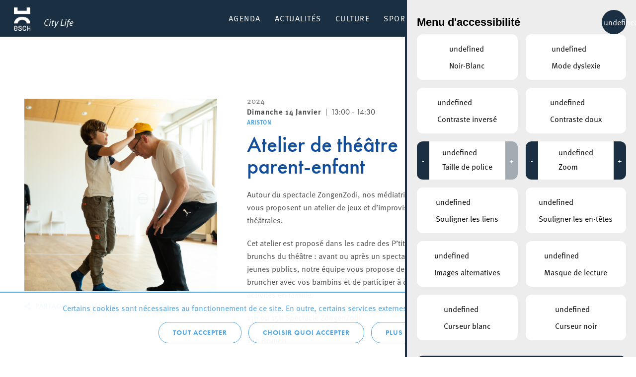

--- FILE ---
content_type: text/html; charset=UTF-8
request_url: https://citylife.esch.lu/agenda/atelier-de-theatre-parent-enfant/
body_size: 16039
content:

<!doctype html>
<html lang="fr-FR" class="no-js" prefix="og: https://ogp.me/ns#">

<head>
    <meta charset="utf-8">
    <meta http-equiv="X-UA-Compatible" content="IE=edge">
    <title>Atelier de théâtre parent-enfant - Esch Citylife</title>
    <meta name="HandheldFriendly" content="True">
    <meta name="MobileOptimized" content="320">
    <meta name="viewport" content="width=device-width, initial-scale=1.0">
    <meta name='robots' content='index, follow, max-image-preview:large, max-snippet:-1, max-video-preview:-1' />

	<!-- This site is optimized with the Yoast SEO plugin v23.0 - https://yoast.com/wordpress/plugins/seo/ -->
	<link rel="canonical" href="https://citylife.esch.lu/agenda/atelier-de-theatre-parent-enfant/" />
	<meta property="og:locale" content="fr_FR" />
	<meta property="og:type" content="article" />
	<meta property="og:title" content="Atelier de théâtre parent-enfant - Esch Citylife" />
	<meta property="og:description" content="Autour du spectacle ZongenZodi, nos médiatrices vous proposent un atelier de jeux et d’improvisations théâtrales. Cet atelier est proposé dans les cadre des P’tits brunchs du théâtre : avant ou après un spectacle jeunes publics, notre équipe vous propose de bruncher avec vos bambins et de participer à des activités en famille. 11h ou 15h... Read more &raquo;" />
	<meta property="og:url" content="https://citylife.esch.lu/agenda/atelier-de-theatre-parent-enfant/" />
	<meta property="og:site_name" content="Esch Citylife" />
	<meta name="twitter:card" content="summary_large_image" />
	<script type="application/ld+json" class="yoast-schema-graph">{"@context":"https://schema.org","@graph":[{"@type":"WebPage","@id":"https://citylife.esch.lu/agenda/atelier-de-theatre-parent-enfant/","url":"https://citylife.esch.lu/agenda/atelier-de-theatre-parent-enfant/","name":"Atelier de théâtre parent-enfant - Esch Citylife","isPartOf":{"@id":"https://citylife.esch.lu/#website"},"datePublished":"2023-06-22T12:10:20+00:00","dateModified":"2023-06-22T12:10:20+00:00","breadcrumb":{"@id":"https://citylife.esch.lu/agenda/atelier-de-theatre-parent-enfant/#breadcrumb"},"inLanguage":"fr-FR","potentialAction":[{"@type":"ReadAction","target":["https://citylife.esch.lu/agenda/atelier-de-theatre-parent-enfant/"]}]},{"@type":"BreadcrumbList","@id":"https://citylife.esch.lu/agenda/atelier-de-theatre-parent-enfant/#breadcrumb","itemListElement":[{"@type":"ListItem","position":1,"name":"Accueil","item":"https://citylife.esch.lu/"},{"@type":"ListItem","position":2,"name":"Atelier de théâtre parent-enfant"}]},{"@type":"WebSite","@id":"https://citylife.esch.lu/#website","url":"https://citylife.esch.lu/","name":"Esch Citylife","description":"Découvrez la vie dans votre ville d&#039;Esch: Événements culturels, activités sportives, attractions touristiques et beaucoup plus.","potentialAction":[{"@type":"SearchAction","target":{"@type":"EntryPoint","urlTemplate":"https://citylife.esch.lu/?s={search_term_string}"},"query-input":"required name=search_term_string"}],"inLanguage":"fr-FR"}]}</script>
	<!-- / Yoast SEO plugin. -->


<link rel="alternate" title="oEmbed (JSON)" type="application/json+oembed" href="https://citylife.esch.lu/wp-json/oembed/1.0/embed?url=https%3A%2F%2Fcitylife.esch.lu%2Fagenda%2Fatelier-de-theatre-parent-enfant%2F" />
<link rel="alternate" title="oEmbed (XML)" type="text/xml+oembed" href="https://citylife.esch.lu/wp-json/oembed/1.0/embed?url=https%3A%2F%2Fcitylife.esch.lu%2Fagenda%2Fatelier-de-theatre-parent-enfant%2F&#038;format=xml" />
<style id='wp-img-auto-sizes-contain-inline-css' type='text/css'>
img:is([sizes=auto i],[sizes^="auto," i]){contain-intrinsic-size:3000px 1500px}
/*# sourceURL=wp-img-auto-sizes-contain-inline-css */
</style>
<style id='wp-block-library-inline-css' type='text/css'>
:root{--wp-block-synced-color:#7a00df;--wp-block-synced-color--rgb:122,0,223;--wp-bound-block-color:var(--wp-block-synced-color);--wp-editor-canvas-background:#ddd;--wp-admin-theme-color:#007cba;--wp-admin-theme-color--rgb:0,124,186;--wp-admin-theme-color-darker-10:#006ba1;--wp-admin-theme-color-darker-10--rgb:0,107,160.5;--wp-admin-theme-color-darker-20:#005a87;--wp-admin-theme-color-darker-20--rgb:0,90,135;--wp-admin-border-width-focus:2px}@media (min-resolution:192dpi){:root{--wp-admin-border-width-focus:1.5px}}.wp-element-button{cursor:pointer}:root .has-very-light-gray-background-color{background-color:#eee}:root .has-very-dark-gray-background-color{background-color:#313131}:root .has-very-light-gray-color{color:#eee}:root .has-very-dark-gray-color{color:#313131}:root .has-vivid-green-cyan-to-vivid-cyan-blue-gradient-background{background:linear-gradient(135deg,#00d084,#0693e3)}:root .has-purple-crush-gradient-background{background:linear-gradient(135deg,#34e2e4,#4721fb 50%,#ab1dfe)}:root .has-hazy-dawn-gradient-background{background:linear-gradient(135deg,#faaca8,#dad0ec)}:root .has-subdued-olive-gradient-background{background:linear-gradient(135deg,#fafae1,#67a671)}:root .has-atomic-cream-gradient-background{background:linear-gradient(135deg,#fdd79a,#004a59)}:root .has-nightshade-gradient-background{background:linear-gradient(135deg,#330968,#31cdcf)}:root .has-midnight-gradient-background{background:linear-gradient(135deg,#020381,#2874fc)}:root{--wp--preset--font-size--normal:16px;--wp--preset--font-size--huge:42px}.has-regular-font-size{font-size:1em}.has-larger-font-size{font-size:2.625em}.has-normal-font-size{font-size:var(--wp--preset--font-size--normal)}.has-huge-font-size{font-size:var(--wp--preset--font-size--huge)}.has-text-align-center{text-align:center}.has-text-align-left{text-align:left}.has-text-align-right{text-align:right}.has-fit-text{white-space:nowrap!important}#end-resizable-editor-section{display:none}.aligncenter{clear:both}.items-justified-left{justify-content:flex-start}.items-justified-center{justify-content:center}.items-justified-right{justify-content:flex-end}.items-justified-space-between{justify-content:space-between}.screen-reader-text{border:0;clip-path:inset(50%);height:1px;margin:-1px;overflow:hidden;padding:0;position:absolute;width:1px;word-wrap:normal!important}.screen-reader-text:focus{background-color:#ddd;clip-path:none;color:#444;display:block;font-size:1em;height:auto;left:5px;line-height:normal;padding:15px 23px 14px;text-decoration:none;top:5px;width:auto;z-index:100000}html :where(.has-border-color){border-style:solid}html :where([style*=border-top-color]){border-top-style:solid}html :where([style*=border-right-color]){border-right-style:solid}html :where([style*=border-bottom-color]){border-bottom-style:solid}html :where([style*=border-left-color]){border-left-style:solid}html :where([style*=border-width]){border-style:solid}html :where([style*=border-top-width]){border-top-style:solid}html :where([style*=border-right-width]){border-right-style:solid}html :where([style*=border-bottom-width]){border-bottom-style:solid}html :where([style*=border-left-width]){border-left-style:solid}html :where(img[class*=wp-image-]){height:auto;max-width:100%}:where(figure){margin:0 0 1em}html :where(.is-position-sticky){--wp-admin--admin-bar--position-offset:var(--wp-admin--admin-bar--height,0px)}@media screen and (max-width:600px){html :where(.is-position-sticky){--wp-admin--admin-bar--position-offset:0px}}

/*# sourceURL=wp-block-library-inline-css */
</style><style id='global-styles-inline-css' type='text/css'>
:root{--wp--preset--aspect-ratio--square: 1;--wp--preset--aspect-ratio--4-3: 4/3;--wp--preset--aspect-ratio--3-4: 3/4;--wp--preset--aspect-ratio--3-2: 3/2;--wp--preset--aspect-ratio--2-3: 2/3;--wp--preset--aspect-ratio--16-9: 16/9;--wp--preset--aspect-ratio--9-16: 9/16;--wp--preset--color--black: #000000;--wp--preset--color--cyan-bluish-gray: #abb8c3;--wp--preset--color--white: #ffffff;--wp--preset--color--pale-pink: #f78da7;--wp--preset--color--vivid-red: #cf2e2e;--wp--preset--color--luminous-vivid-orange: #ff6900;--wp--preset--color--luminous-vivid-amber: #fcb900;--wp--preset--color--light-green-cyan: #7bdcb5;--wp--preset--color--vivid-green-cyan: #00d084;--wp--preset--color--pale-cyan-blue: #8ed1fc;--wp--preset--color--vivid-cyan-blue: #0693e3;--wp--preset--color--vivid-purple: #9b51e0;--wp--preset--gradient--vivid-cyan-blue-to-vivid-purple: linear-gradient(135deg,rgb(6,147,227) 0%,rgb(155,81,224) 100%);--wp--preset--gradient--light-green-cyan-to-vivid-green-cyan: linear-gradient(135deg,rgb(122,220,180) 0%,rgb(0,208,130) 100%);--wp--preset--gradient--luminous-vivid-amber-to-luminous-vivid-orange: linear-gradient(135deg,rgb(252,185,0) 0%,rgb(255,105,0) 100%);--wp--preset--gradient--luminous-vivid-orange-to-vivid-red: linear-gradient(135deg,rgb(255,105,0) 0%,rgb(207,46,46) 100%);--wp--preset--gradient--very-light-gray-to-cyan-bluish-gray: linear-gradient(135deg,rgb(238,238,238) 0%,rgb(169,184,195) 100%);--wp--preset--gradient--cool-to-warm-spectrum: linear-gradient(135deg,rgb(74,234,220) 0%,rgb(151,120,209) 20%,rgb(207,42,186) 40%,rgb(238,44,130) 60%,rgb(251,105,98) 80%,rgb(254,248,76) 100%);--wp--preset--gradient--blush-light-purple: linear-gradient(135deg,rgb(255,206,236) 0%,rgb(152,150,240) 100%);--wp--preset--gradient--blush-bordeaux: linear-gradient(135deg,rgb(254,205,165) 0%,rgb(254,45,45) 50%,rgb(107,0,62) 100%);--wp--preset--gradient--luminous-dusk: linear-gradient(135deg,rgb(255,203,112) 0%,rgb(199,81,192) 50%,rgb(65,88,208) 100%);--wp--preset--gradient--pale-ocean: linear-gradient(135deg,rgb(255,245,203) 0%,rgb(182,227,212) 50%,rgb(51,167,181) 100%);--wp--preset--gradient--electric-grass: linear-gradient(135deg,rgb(202,248,128) 0%,rgb(113,206,126) 100%);--wp--preset--gradient--midnight: linear-gradient(135deg,rgb(2,3,129) 0%,rgb(40,116,252) 100%);--wp--preset--font-size--small: 13px;--wp--preset--font-size--medium: 20px;--wp--preset--font-size--large: 36px;--wp--preset--font-size--x-large: 42px;--wp--preset--spacing--20: 0.44rem;--wp--preset--spacing--30: 0.67rem;--wp--preset--spacing--40: 1rem;--wp--preset--spacing--50: 1.5rem;--wp--preset--spacing--60: 2.25rem;--wp--preset--spacing--70: 3.38rem;--wp--preset--spacing--80: 5.06rem;--wp--preset--shadow--natural: 6px 6px 9px rgba(0, 0, 0, 0.2);--wp--preset--shadow--deep: 12px 12px 50px rgba(0, 0, 0, 0.4);--wp--preset--shadow--sharp: 6px 6px 0px rgba(0, 0, 0, 0.2);--wp--preset--shadow--outlined: 6px 6px 0px -3px rgb(255, 255, 255), 6px 6px rgb(0, 0, 0);--wp--preset--shadow--crisp: 6px 6px 0px rgb(0, 0, 0);}:where(.is-layout-flex){gap: 0.5em;}:where(.is-layout-grid){gap: 0.5em;}body .is-layout-flex{display: flex;}.is-layout-flex{flex-wrap: wrap;align-items: center;}.is-layout-flex > :is(*, div){margin: 0;}body .is-layout-grid{display: grid;}.is-layout-grid > :is(*, div){margin: 0;}:where(.wp-block-columns.is-layout-flex){gap: 2em;}:where(.wp-block-columns.is-layout-grid){gap: 2em;}:where(.wp-block-post-template.is-layout-flex){gap: 1.25em;}:where(.wp-block-post-template.is-layout-grid){gap: 1.25em;}.has-black-color{color: var(--wp--preset--color--black) !important;}.has-cyan-bluish-gray-color{color: var(--wp--preset--color--cyan-bluish-gray) !important;}.has-white-color{color: var(--wp--preset--color--white) !important;}.has-pale-pink-color{color: var(--wp--preset--color--pale-pink) !important;}.has-vivid-red-color{color: var(--wp--preset--color--vivid-red) !important;}.has-luminous-vivid-orange-color{color: var(--wp--preset--color--luminous-vivid-orange) !important;}.has-luminous-vivid-amber-color{color: var(--wp--preset--color--luminous-vivid-amber) !important;}.has-light-green-cyan-color{color: var(--wp--preset--color--light-green-cyan) !important;}.has-vivid-green-cyan-color{color: var(--wp--preset--color--vivid-green-cyan) !important;}.has-pale-cyan-blue-color{color: var(--wp--preset--color--pale-cyan-blue) !important;}.has-vivid-cyan-blue-color{color: var(--wp--preset--color--vivid-cyan-blue) !important;}.has-vivid-purple-color{color: var(--wp--preset--color--vivid-purple) !important;}.has-black-background-color{background-color: var(--wp--preset--color--black) !important;}.has-cyan-bluish-gray-background-color{background-color: var(--wp--preset--color--cyan-bluish-gray) !important;}.has-white-background-color{background-color: var(--wp--preset--color--white) !important;}.has-pale-pink-background-color{background-color: var(--wp--preset--color--pale-pink) !important;}.has-vivid-red-background-color{background-color: var(--wp--preset--color--vivid-red) !important;}.has-luminous-vivid-orange-background-color{background-color: var(--wp--preset--color--luminous-vivid-orange) !important;}.has-luminous-vivid-amber-background-color{background-color: var(--wp--preset--color--luminous-vivid-amber) !important;}.has-light-green-cyan-background-color{background-color: var(--wp--preset--color--light-green-cyan) !important;}.has-vivid-green-cyan-background-color{background-color: var(--wp--preset--color--vivid-green-cyan) !important;}.has-pale-cyan-blue-background-color{background-color: var(--wp--preset--color--pale-cyan-blue) !important;}.has-vivid-cyan-blue-background-color{background-color: var(--wp--preset--color--vivid-cyan-blue) !important;}.has-vivid-purple-background-color{background-color: var(--wp--preset--color--vivid-purple) !important;}.has-black-border-color{border-color: var(--wp--preset--color--black) !important;}.has-cyan-bluish-gray-border-color{border-color: var(--wp--preset--color--cyan-bluish-gray) !important;}.has-white-border-color{border-color: var(--wp--preset--color--white) !important;}.has-pale-pink-border-color{border-color: var(--wp--preset--color--pale-pink) !important;}.has-vivid-red-border-color{border-color: var(--wp--preset--color--vivid-red) !important;}.has-luminous-vivid-orange-border-color{border-color: var(--wp--preset--color--luminous-vivid-orange) !important;}.has-luminous-vivid-amber-border-color{border-color: var(--wp--preset--color--luminous-vivid-amber) !important;}.has-light-green-cyan-border-color{border-color: var(--wp--preset--color--light-green-cyan) !important;}.has-vivid-green-cyan-border-color{border-color: var(--wp--preset--color--vivid-green-cyan) !important;}.has-pale-cyan-blue-border-color{border-color: var(--wp--preset--color--pale-cyan-blue) !important;}.has-vivid-cyan-blue-border-color{border-color: var(--wp--preset--color--vivid-cyan-blue) !important;}.has-vivid-purple-border-color{border-color: var(--wp--preset--color--vivid-purple) !important;}.has-vivid-cyan-blue-to-vivid-purple-gradient-background{background: var(--wp--preset--gradient--vivid-cyan-blue-to-vivid-purple) !important;}.has-light-green-cyan-to-vivid-green-cyan-gradient-background{background: var(--wp--preset--gradient--light-green-cyan-to-vivid-green-cyan) !important;}.has-luminous-vivid-amber-to-luminous-vivid-orange-gradient-background{background: var(--wp--preset--gradient--luminous-vivid-amber-to-luminous-vivid-orange) !important;}.has-luminous-vivid-orange-to-vivid-red-gradient-background{background: var(--wp--preset--gradient--luminous-vivid-orange-to-vivid-red) !important;}.has-very-light-gray-to-cyan-bluish-gray-gradient-background{background: var(--wp--preset--gradient--very-light-gray-to-cyan-bluish-gray) !important;}.has-cool-to-warm-spectrum-gradient-background{background: var(--wp--preset--gradient--cool-to-warm-spectrum) !important;}.has-blush-light-purple-gradient-background{background: var(--wp--preset--gradient--blush-light-purple) !important;}.has-blush-bordeaux-gradient-background{background: var(--wp--preset--gradient--blush-bordeaux) !important;}.has-luminous-dusk-gradient-background{background: var(--wp--preset--gradient--luminous-dusk) !important;}.has-pale-ocean-gradient-background{background: var(--wp--preset--gradient--pale-ocean) !important;}.has-electric-grass-gradient-background{background: var(--wp--preset--gradient--electric-grass) !important;}.has-midnight-gradient-background{background: var(--wp--preset--gradient--midnight) !important;}.has-small-font-size{font-size: var(--wp--preset--font-size--small) !important;}.has-medium-font-size{font-size: var(--wp--preset--font-size--medium) !important;}.has-large-font-size{font-size: var(--wp--preset--font-size--large) !important;}.has-x-large-font-size{font-size: var(--wp--preset--font-size--x-large) !important;}
/*# sourceURL=global-styles-inline-css */
</style>

<style id='classic-theme-styles-inline-css' type='text/css'>
/*! This file is auto-generated */
.wp-block-button__link{color:#fff;background-color:#32373c;border-radius:9999px;box-shadow:none;text-decoration:none;padding:calc(.667em + 2px) calc(1.333em + 2px);font-size:1.125em}.wp-block-file__button{background:#32373c;color:#fff;text-decoration:none}
/*# sourceURL=/wp-includes/css/classic-themes.min.css */
</style>
<link rel='stylesheet' id='lightbulb-a11y-css' href='https://citylife.esch.lu/wp-content/plugins/lightbulb-accessibility-plugin/assets/dist/main.css?ver=15' type='text/css' media='all' />
<link rel='stylesheet' id='cookie-notice-css' href='https://citylife.esch.lu/wp-content/plugins/lightbulb-gdpr-1.10.1/assets/dist/main.css?ver=15' type='text/css' media='all' />
<link rel='stylesheet' id='energysaver-stylesheet-css' href='https://citylife.esch.lu/wp-content/themes/esch-citylife/css/style.css?ver=15' type='text/css' media='all' />
<link rel='stylesheet' id='player-style-css-css' href='https://citylife.esch.lu/wp-content/plugins/lightbulb-esch-tv/assets/tv-style.css?ver=15' type='text/css' media='all' />
<link rel='stylesheet' id='icons-css-css' href='https://citylife.esch.lu/wp-content/plugins/lightbulb-esch-tv/assets/icons/style.css?ver=15' type='text/css' media='all' />
<script type="text/javascript" src="https://citylife.esch.lu/wp-includes/js/jquery/jquery.min.js?ver=15" id="jquery-core-js"></script>
<script type="text/javascript" src="https://citylife.esch.lu/wp-includes/js/jquery/jquery-migrate.min.js?ver=15" id="jquery-migrate-js"></script>
<script type="text/javascript" src="https://citylife.esch.lu/wp-content/plugins/lightbulb-esch-tv/assets/libs/rangeslider.min.js?ver=15" id="script-tv-rangeslider-js"></script>
<script type="text/javascript" src="https://citylife.esch.lu/wp-content/plugins/lightbulb-esch-tv/assets/libs/hls.min.js?ver=15" id="script-tv-hls-js"></script>
<link rel="https://api.w.org/" href="https://citylife.esch.lu/wp-json/" /><link rel='shortlink' href='https://citylife.esch.lu/?p=110452' />
        <noscript>
            <style>
                #cookie-notice {
                    display: block;
                }
            </style>
        </noscript>
        <link rel="icon" href="https://citylife.esch.lu/wp-content/uploads/sites/3/2022/11/cropped-ESCH_LOGO_POSITIF_RGB_en_taille_petit-32x32.png" sizes="32x32" />
<link rel="icon" href="https://citylife.esch.lu/wp-content/uploads/sites/3/2022/11/cropped-ESCH_LOGO_POSITIF_RGB_en_taille_petit-192x192.png" sizes="192x192" />
<link rel="apple-touch-icon" href="https://citylife.esch.lu/wp-content/uploads/sites/3/2022/11/cropped-ESCH_LOGO_POSITIF_RGB_en_taille_petit-180x180.png" />
<meta name="msapplication-TileImage" content="https://citylife.esch.lu/wp-content/uploads/sites/3/2022/11/cropped-ESCH_LOGO_POSITIF_RGB_en_taille_petit-270x270.png" />
<script>NS_CSM_td=430702447;NS_CSM_pd=275116665;NS_CSM_u="/clm10";NS_CSM_col="AAAAAAVvyCgcqusLgagOTD9TjEqAEPYGZosZvwZKX35KVGz5hM7M8LXUqqK54b2PvuHOQ5I=";</script><script type="text/javascript">function sendTimingInfoInit(){setTimeout(sendTimingInfo,0)}function sendTimingInfo(){var wp=window.performance;if(wp){var c1,c2,t;c1=wp.timing;if(c1){var cm={};cm.ns=c1.navigationStart;if((t=c1.unloadEventStart)>0)cm.us=t;if((t=c1.unloadEventEnd)>0)cm.ue=t;if((t=c1.redirectStart)>0)cm.rs=t;if((t=c1.redirectEnd)>0)cm.re=t;cm.fs=c1.fetchStart;cm.dls=c1.domainLookupStart;cm.dle=c1.domainLookupEnd;cm.cs=c1.connectStart;cm.ce=c1.connectEnd;if((t=c1.secureConnectionStart)>0)cm.scs=t;cm.rqs=c1.requestStart;cm.rss=c1.responseStart;cm.rse=c1.responseEnd;cm.dl=c1.domLoading;cm.di=c1.domInteractive;cm.dcls=c1.domContentLoadedEventStart;cm.dcle=c1.domContentLoadedEventEnd;cm.dc=c1.domComplete;if((t=c1.loadEventStart)>0)cm.ls=t;if((t=c1.loadEventEnd)>0)cm.le=t;cm.tid=NS_CSM_td;cm.pid=NS_CSM_pd;cm.ac=NS_CSM_col;var xhttp=new XMLHttpRequest();if(xhttp){var JSON=JSON||{};JSON.stringify=JSON.stringify||function(ob){var t=typeof(ob);if(t!="object"||ob===null){if(t=="string")ob='"'+ob+'"';return String(ob);}else{var n,v,json=[],arr=(ob&&ob.constructor==Array);for(n in ob){v=ob[n];t=typeof(v);if(t=="string")v='"'+v+'"';else if(t=="object"&&v!==null)v=JSON.stringify(v);json.push((arr?"":'"'+n+'":')+String(v));}return(arr?"[":"{")+String(json)+(arr?"]":"}");}};xhttp.open("POST",NS_CSM_u,true);xhttp.send(JSON.stringify(cm));}}}}if(window.addEventListener)window.addEventListener("load",sendTimingInfoInit,false);else if(window.attachEvent)window.attachEvent("onload",sendTimingInfoInit);else window.onload=sendTimingInfoInit;</script></head>

<body class="wp-singular event-template-default single single-event postid-110452 wp-theme-esch-citylife">

<div id="container">

    <header class="header" >

        <div id="inner-header" class="wrap clearfix">

            <a id="logo" href="https://citylife.esch.lu" rel="nofollow"><h1><span>Esch Citylife</span></h1><span class="title">City Life</span></a>

            
            <nav >
                <ul id="menu-menu-principal" class="nav top-nav clearfix"><li id="menu-item-247" class="menu-item menu-item-type-post_type menu-item-object-page menu-item-247"><a href="https://citylife.esch.lu/agenda/">Agenda</a></li>
<li id="menu-item-5823" class="menu-item menu-item-type-post_type menu-item-object-page menu-item-5823"><a href="https://citylife.esch.lu/actualites/">Actualités</a></li>
<li id="menu-item-2051" class="menu-item menu-item-type-post_type menu-item-object-page menu-item-has-children menu-item-2051"><a href="https://citylife.esch.lu/culture/">Culture</a><div class="menu-wrapper">
<ul class="sub-menu">
	<li id="menu-item-2254" class="column column-3 column-highlight menu-item menu-item-type-custom menu-item-object-custom menu-item-has-children menu-item-2254"><a href="#"> </a>
	<ul class="sub-menu">
		<li id="menu-item-138024" class="menu-item menu-item-type-post_type menu-item-object-page menu-item-138024"><a href="https://citylife.esch.lu/cartesblanches/">Les subsides « Cartes Blanches » pour projets culturels</a></li>
		<li id="menu-item-2078" class="menu-item menu-item-type-post_type menu-item-object-page menu-item-2078"><a href="https://citylife.esch.lu/strategie-culturelle/" style="background-image: url(https://citylife.esch.lu/wp-content/uploads/sites/3/2019/02/menu-bg-strat-culturelle.png)"><span>Stratégie culturelle</span></a></li>
		<li id="menu-item-2267" class="menu-item menu-item-type-post_type menu-item-object-page menu-item-2267"><a href="https://citylife.esch.lu/kultesch/" style="background-image: url(https://citylife.esch.lu/wp-content/uploads/sites/3/2019/02/menu-bg-citylife.png)"><span>Le magazine Kultesch</span></a></li>
	</ul>
</li>
	<li id="menu-item-2255" class="column menu-item menu-item-type-custom menu-item-object-custom menu-item-has-children menu-item-2255"><a href="#"> </a>
	<ul class="sub-menu">
		<li id="menu-item-3624" class="menu-item menu-item-type-post_type menu-item-object-place menu-item-3624"><a href="https://citylife.esch.lu/lieux/theatre-municipal-de-la-ville-desch-sur-alzette/">Théâtre</a></li>
		<li id="menu-item-6132" class="menu-item menu-item-type-post_type menu-item-object-place menu-item-6132"><a href="https://citylife.esch.lu/lieux/conservatoire-de-musique-de-la-ville-deschalzette/">Conservatoire de Musique de la Ville d’Esch/Alzette</a></li>
		<li id="menu-item-3970" class="menu-item menu-item-type-post_type menu-item-object-page menu-item-3970"><a href="https://citylife.esch.lu/lieux/bibliotheque/">Escher Bibliothéik – Bibliothèque municipale d’Esch-sur-Alzette</a></li>
		<li id="menu-item-13222" class="menu-item menu-item-type-post_type menu-item-object-page menu-item-13222"><a href="https://citylife.esch.lu/konschthal-esch-espace-dart-contemporain/">Konschthal Esch – Espace d’art contemporain</a></li>
		<li id="menu-item-3621" class="menu-item menu-item-type-post_type menu-item-object-place menu-item-3621"><a href="https://citylife.esch.lu/lieux/galerie-du-theatre-municipal-desch-sur-alzette/">Galerie d&rsquo;art municipale</a></li>
		<li id="menu-item-3618" class="menu-item menu-item-type-post_type menu-item-object-place menu-item-3618"><a href="https://citylife.esch.lu/lieux/galerie-schlassgoart-pavillon-du-centenaire-arcelormittal/">Galerie Pavillon du Centenaire</a></li>
		<li id="menu-item-3620" class="menu-item menu-item-type-post_type menu-item-object-place menu-item-3620"><a href="https://citylife.esch.lu/lieux/musee-national-de-la-resistance/">Musée National de la Résistance</a></li>
	</ul>
</li>
	<li id="menu-item-3439" class="column menu-item menu-item-type-custom menu-item-object-custom menu-item-has-children menu-item-3439"><a href="#"> </a>
	<ul class="sub-menu">
		<li id="menu-item-109316" class="menu-item menu-item-type-post_type menu-item-object-page menu-item-109316"><a href="https://citylife.esch.lu/bridderhaus/">Bridderhaus</a></li>
		<li id="menu-item-114498" class="menu-item menu-item-type-post_type menu-item-object-place menu-item-114498"><a href="https://citylife.esch.lu/lieux/centre-culturel-kulturfabrik-esch/">Kulturfabrik</a></li>
		<li id="menu-item-3459" class="menu-item menu-item-type-post_type menu-item-object-place menu-item-3459"><a href="https://citylife.esch.lu/lieux/rockhal-etablissement-public-centre-de-musiques-amplifiees/">Rockhal</a></li>
		<li id="menu-item-6012" class="menu-item menu-item-type-post_type menu-item-object-place menu-item-6012"><a href="https://citylife.esch.lu/lieux/kamellebuttek/">Kamellebuttek Art Gallery</a></li>
		<li id="menu-item-3614" class="menu-item menu-item-type-post_type menu-item-object-place menu-item-3614"><a href="https://citylife.esch.lu/lieux/galerie-schlassgoart/">Galerie Schlassgoart</a></li>
		<li id="menu-item-13666" class="menu-item menu-item-type-post_type menu-item-object-page menu-item-13666"><a href="https://citylife.esch.lu/culture/batiment4/">Bâtiment4</a></li>
		<li id="menu-item-10639" class="menu-item menu-item-type-post_type menu-item-object-place menu-item-10639"><a href="https://citylife.esch.lu/lieux/hariko/">HARIKO</a></li>
		<li id="menu-item-2080" class="menu-item menu-item-type-post_type menu-item-object-page menu-item-2080"><a href="https://citylife.esch.lu/associations/">Associations</a></li>
	</ul>
</li>
</ul>
</div></li>
<li id="menu-item-2022" class="menu-item menu-item-type-post_type menu-item-object-page menu-item-has-children menu-item-2022"><a href="https://citylife.esch.lu/sport-recreation/">Sport &amp; Récréation</a><div class="menu-wrapper">
<ul class="sub-menu">
	<li id="menu-item-2251" class="column column-3 column-highlight menu-item menu-item-type-custom menu-item-object-custom menu-item-has-children menu-item-2251"><a href="#"> </a>
	<ul class="sub-menu">
		<li id="menu-item-2236" class="menu-item menu-item-type-post_type menu-item-object-page menu-item-2236"><a href="https://citylife.esch.lu/lieux/escher-schwemm/" style="background-image: url(https://citylife.esch.lu/wp-content/uploads/sites/3/2019/02/menu-bg-schwemm.png)"><span>Escher Schwemm</span></a></li>
		<li id="menu-item-5008" class="menu-item menu-item-type-post_type menu-item-object-place menu-item-5008"><a href="https://citylife.esch.lu/lieux/bamhauscafe/" style="background-image: url(https://citylife.esch.lu/wp-content/uploads/sites/3/2019/02/menu-bg-bamhauscafe.png)"><span>Bamhauscafé</span></a></li>
		<li id="menu-item-123937" class="menu-item menu-item-type-post_type menu-item-object-page menu-item-123937"><a href="https://citylife.esch.lu/ville-europeenne-du-sport-2025/" style="background-image: url(https://citylife.esch.lu/wp-content/uploads/sites/3/2025/01/j21.jpg)"><span>Europäesch Sportstad 2025</span></a></li>
	</ul>
</li>
	<li id="menu-item-2252" class="column menu-item menu-item-type-custom menu-item-object-custom menu-item-has-children menu-item-2252"><a href="#"> </a>
	<ul class="sub-menu">
		<li id="menu-item-3428" class="menu-item menu-item-type-custom menu-item-object-custom menu-item-has-children menu-item-3428"><a href="#">Sport</a>
		<ul class="sub-menu">
			<li id="menu-item-2047" class="menu-item menu-item-type-post_type menu-item-object-page menu-item-2047"><a href="https://citylife.esch.lu/infrastructures-sportives/">Infrastructures sportives</a></li>
			<li id="menu-item-2046" class="menu-item menu-item-type-post_type menu-item-object-page menu-item-2046"><a href="https://citylife.esch.lu/mountainbike-trails/">Mountainbike trails</a></li>
			<li id="menu-item-2182" class="menu-item menu-item-type-post_type menu-item-object-page menu-item-2182"><a href="https://citylife.esch.lu/lieux/skatepark/">Red Rock Skatepark</a></li>
			<li id="menu-item-7721" class="menu-item menu-item-type-post_type menu-item-object-page menu-item-7721"><a href="https://citylife.esch.lu/clubs/">Clubs</a></li>
			<li id="menu-item-108851" class="menu-item menu-item-type-post_type menu-item-object-page menu-item-108851"><a href="https://citylife.esch.lu/integration-par-le-sport/">Intégration par le sport</a></li>
		</ul>
</li>
	</ul>
</li>
	<li id="menu-item-2253" class="column menu-item menu-item-type-custom menu-item-object-custom menu-item-has-children menu-item-2253"><a href="#"> </a>
	<ul class="sub-menu">
		<li id="menu-item-3430" class="menu-item menu-item-type-custom menu-item-object-custom menu-item-has-children menu-item-3430"><a href="#">Récréation</a>
		<ul class="sub-menu">
			<li id="menu-item-3627" class="menu-item menu-item-type-post_type menu-item-object-place menu-item-3627"><a href="https://citylife.esch.lu/lieux/parc-gaalgebierg/">Parc Gaalgebierg</a></li>
			<li id="menu-item-2041" class="menu-item menu-item-type-post_type menu-item-object-page menu-item-2041"><a href="https://citylife.esch.lu/nos-parcs-urbains/">Nos parcs urbains</a></li>
			<li id="menu-item-6131" class="menu-item menu-item-type-post_type menu-item-object-page menu-item-6131"><a href="https://citylife.esch.lu/aires-de-jeux/">Nos aires de jeux</a></li>
			<li id="menu-item-2043" class="menu-item menu-item-type-post_type menu-item-object-page menu-item-2043"><a href="https://citylife.esch.lu/circuits_autopedestres/">Nos circuits autopédestres</a></li>
			<li id="menu-item-3632" class="menu-item menu-item-type-post_type menu-item-object-place menu-item-3632"><a href="https://citylife.esch.lu/lieux/auberge-de-jeunesse-esch-sur-alzette/">Auberge de jeunesse Esch-sur-Alzette</a></li>
			<li id="menu-item-3630" class="menu-item menu-item-type-post_type menu-item-object-place menu-item-3630"><a href="https://citylife.esch.lu/lieux/centre-nature-et-foret-ellergronn-2/">Centre d’accueil Ellergronn</a></li>
		</ul>
</li>
	</ul>
</li>
	<li id="menu-item-3416" class="column menu-item menu-item-type-custom menu-item-object-custom menu-item-has-children menu-item-3416"><a href="#"> </a>
	<ul class="sub-menu">
		<li id="menu-item-3427" class="menu-item menu-item-type-custom menu-item-object-custom menu-item-has-children menu-item-3427"><a href="#">Enfants (0-12)</a>
		<ul class="sub-menu">
			<li id="menu-item-6043" class="menu-item menu-item-type-post_type menu-item-object-page menu-item-6043"><a href="https://citylife.esch.lu/lasep/">LASEP</a></li>
		</ul>
</li>
		<li id="menu-item-3432" class="menu-item menu-item-type-custom menu-item-object-custom menu-item-has-children menu-item-3432"><a href="#">Jeunesse (12-30)</a>
		<ul class="sub-menu">
			<li id="menu-item-6034" class="menu-item menu-item-type-post_type menu-item-object-page menu-item-6034"><a href="https://citylife.esch.lu/youth-sports-cool-sports/">Youth Sports – Cool Sports</a></li>
			<li id="menu-item-3634" class="menu-item menu-item-type-post_type menu-item-object-place menu-item-3634"><a href="https://citylife.esch.lu/lieux/escher-jugendhaus/">Escher Jugendhaus</a></li>
			<li id="menu-item-5886" class="menu-item menu-item-type-post_type menu-item-object-place menu-item-5886"><a href="https://citylife.esch.lu/lieux/jugendinfopunkt/">Jugendinfopunkt Esch</a></li>
			<li id="menu-item-5926" class="menu-item menu-item-type-post_type menu-item-object-page menu-item-5926"><a href="https://citylife.esch.lu/service-jeunesse/">Service Jeunesse</a></li>
		</ul>
</li>
		<li id="menu-item-3426" class="menu-item menu-item-type-custom menu-item-object-custom menu-item-has-children menu-item-3426"><a href="#">Seniors</a>
		<ul class="sub-menu">
			<li id="menu-item-6045" class="menu-item menu-item-type-post_type menu-item-object-page menu-item-6045"><a href="https://citylife.esch.lu/fit60/">Fit60+</a></li>
			<li id="menu-item-3644" class="menu-item menu-item-type-post_type menu-item-object-place menu-item-3644"><a href="https://citylife.esch.lu/lieux/mosaique-club-club-senior-a-eschalzette/">Mosaïque Club</a></li>
		</ul>
</li>
	</ul>
</li>
</ul>
</div></li>
<li id="menu-item-2207" class="menu-item menu-item-type-post_type menu-item-object-page menu-item-has-children menu-item-2207"><a href="https://citylife.esch.lu/mobilite/">Mobilité</a><div class="menu-wrapper">
<ul class="sub-menu">
	<li id="menu-item-2259" class="column menu-item menu-item-type-custom menu-item-object-custom menu-item-has-children menu-item-2259"><a href="#"> </a>
	<ul class="sub-menu">
		<li id="menu-item-3435" class="menu-item menu-item-type-custom menu-item-object-custom menu-item-has-children menu-item-3435"><a href="#">Se garer</a>
		<ul class="sub-menu">
			<li id="menu-item-2205" class="menu-item menu-item-type-post_type menu-item-object-page menu-item-2205"><a href="https://citylife.esch.lu/systeme-de-guidage-park/">Système de guidage parkings</a></li>
			<li id="menu-item-2204" class="menu-item menu-item-type-post_type menu-item-object-page menu-item-2204"><a href="https://citylife.esch.lu/stationnement-residentiel/">Stationnement résidentiel</a></li>
			<li id="menu-item-2203" class="menu-item menu-item-type-post_type menu-item-object-page menu-item-2203"><a href="https://citylife.esch.lu/mobilite-reduite/">Stationnement pour PMR sur la voie publique</a></li>
		</ul>
</li>
	</ul>
</li>
	<li id="menu-item-2260" class="column menu-item menu-item-type-custom menu-item-object-custom menu-item-has-children menu-item-2260"><a href="#"> </a>
	<ul class="sub-menu">
		<li id="menu-item-3434" class="menu-item menu-item-type-custom menu-item-object-custom menu-item-has-children menu-item-3434"><a href="#">Transports en commun</a>
		<ul class="sub-menu">
			<li id="menu-item-2201" class="menu-item menu-item-type-post_type menu-item-object-page menu-item-2201"><a href="https://citylife.esch.lu/bus/">Bus</a></li>
			<li id="menu-item-109706" class="menu-item menu-item-type-post_type menu-item-object-page menu-item-109706"><a href="https://citylife.esch.lu/nightlife-bus/">Nightlife Bus</a></li>
			<li id="menu-item-2200" class="menu-item menu-item-type-post_type menu-item-object-page menu-item-2200"><a href="https://citylife.esch.lu/trains/">Trains</a></li>
			<li id="menu-item-4521" class="menu-item menu-item-type-custom menu-item-object-custom menu-item-4521"><a target="_blank" href="https://guichet.public.lu/fr/citoyens/transports-mobilite/transports-commun/cartes-transports/carte-invalidite.html">Demander une carte d’invalidité</a></li>
			<li id="menu-item-4523" class="menu-item menu-item-type-custom menu-item-object-custom menu-item-4523"><a target="_blank" href="https://guichet.public.lu/fr/citoyens/transports-mobilite.html">Autres titres de transport</a></li>
		</ul>
</li>
	</ul>
</li>
	<li id="menu-item-2261" class="column menu-item menu-item-type-custom menu-item-object-custom menu-item-has-children menu-item-2261"><a href="#"> </a>
	<ul class="sub-menu">
		<li id="menu-item-3433" class="menu-item menu-item-type-custom menu-item-object-custom menu-item-has-children menu-item-3433"><a href="#">Mobilité douce</a>
		<ul class="sub-menu">
			<li id="menu-item-2198" class="menu-item menu-item-type-post_type menu-item-object-page menu-item-2198"><a href="https://citylife.esch.lu/velok/">Vel&rsquo;ok</a></li>
			<li id="menu-item-2197" class="menu-item menu-item-type-post_type menu-item-object-page menu-item-2197"><a href="https://citylife.esch.lu/guidage-pour-pietons/">Guidage pour piétons</a></li>
			<li id="menu-item-8409" class="menu-item menu-item-type-post_type menu-item-object-page menu-item-8409"><a href="https://citylife.esch.lu/cohabitation-en-zone-pietonne/">Cohabitation en zone piétonne</a></li>
		</ul>
</li>
	</ul>
</li>
</ul>
</div></li>
<li id="menu-item-2208" class="menu-item menu-item-type-post_type menu-item-object-page menu-item-has-children menu-item-2208"><a href="https://citylife.esch.lu/city-tourist-info/">Tourist Info</a><div class="menu-wrapper">
<ul class="sub-menu">
	<li id="menu-item-2262" class="column column-3 column-highlight menu-item menu-item-type-custom menu-item-object-custom menu-item-has-children menu-item-2262"><a href="#"> </a>
	<ul class="sub-menu">
		<li id="menu-item-9572" class="menu-item menu-item-type-post_type menu-item-object-place menu-item-9572"><a href="https://citylife.esch.lu/lieux/descher-infofabrik/" style="background-image: url(https://citylife.esch.lu/wp-content/uploads/sites/3/2017/11/Citylife-ImageRight.png)"><span>D’Escher Infofabrik</span></a></li>
		<li id="menu-item-2250" class="menu-item menu-item-type-post_type menu-item-object-page menu-item-2250"><a href="https://citylife.esch.lu/hebergement/" style="background-image: url(https://citylife.esch.lu/wp-content/uploads/sites/3/2019/02/menu-bg-citylife.png)"><span>Hébergement</span></a></li>
		<li id="menu-item-2249" class="menu-item menu-item-type-post_type menu-item-object-page menu-item-2249"><a href="https://citylife.esch.lu/dans-la-region/" style="background-image: url(https://citylife.esch.lu/wp-content/uploads/sites/3/2019/02/menu-bg-citylife.png)"><span>Dans la région</span></a></li>
	</ul>
</li>
	<li id="menu-item-2263" class="column menu-item menu-item-type-custom menu-item-object-custom menu-item-has-children menu-item-2263"><a href="#"> </a>
	<ul class="sub-menu">
		<li id="menu-item-8443" class="menu-item menu-item-type-post_type menu-item-object-page menu-item-8443"><a href="https://citylife.esch.lu/galerie/">Galerie</a></li>
		<li id="menu-item-2240" class="menu-item menu-item-type-post_type menu-item-object-page menu-item-2240"><a href="https://citylife.esch.lu/lieux/escher-schwemm/">Escher Schwemm</a></li>
		<li id="menu-item-2239" class="menu-item menu-item-type-post_type menu-item-object-page menu-item-2239"><a href="https://citylife.esch.lu/lieux/escher-deierepark/">Escher Déierepark</a></li>
		<li id="menu-item-3645" class="menu-item menu-item-type-post_type menu-item-object-place menu-item-3645"><a href="https://citylife.esch.lu/lieux/centre-nature-et-foret-ellergronn-2/">Centre d’accueil Ellergronn</a></li>
		<li id="menu-item-3626" class="menu-item menu-item-type-post_type menu-item-object-place menu-item-3626"><a href="https://citylife.esch.lu/lieux/parc-gaalgebierg/">Parc Gaalgebierg</a></li>
		<li id="menu-item-2244" class="menu-item menu-item-type-post_type menu-item-object-page menu-item-2244"><a href="https://citylife.esch.lu/nos-parcs-urbains/">Nos parcs urbains</a></li>
		<li id="menu-item-6130" class="menu-item menu-item-type-post_type menu-item-object-page menu-item-6130"><a href="https://citylife.esch.lu/aires-de-jeux/">Nos aires de jeux</a></li>
		<li id="menu-item-2248" class="menu-item menu-item-type-post_type menu-item-object-page menu-item-2248"><a href="https://citylife.esch.lu/circuits_autopedestres/">Nos circuits autopédestres</a></li>
	</ul>
</li>
	<li id="menu-item-2264" class="column menu-item menu-item-type-custom menu-item-object-custom menu-item-has-children menu-item-2264"><a href="#"> </a>
	<ul class="sub-menu">
		<li id="menu-item-2246" class="menu-item menu-item-type-post_type menu-item-object-page menu-item-2246"><a href="https://citylife.esch.lu/mountainbike-trails/">Mountainbike trails</a></li>
		<li id="menu-item-2245" class="menu-item menu-item-type-post_type menu-item-object-page menu-item-2245"><a href="https://citylife.esch.lu/lieux/skatepark/">Red Rock Skatepark</a></li>
		<li id="menu-item-2229" class="menu-item menu-item-type-post_type menu-item-object-page menu-item-2229"><a href="https://citylife.esch.lu/les-bijoux-archit/">Les bijoux architecturaux de la Ville d’Esch</a></li>
		<li id="menu-item-2228" class="menu-item menu-item-type-post_type menu-item-object-page menu-item-2228"><a href="https://citylife.esch.lu/belval/">Belval</a></li>
		<li id="menu-item-2227" class="menu-item menu-item-type-post_type menu-item-object-page menu-item-2227"><a href="https://citylife.esch.lu/la-rue-de-lalzette/">La rue de l’Alzette</a></li>
		<li id="menu-item-2226" class="menu-item menu-item-type-post_type menu-item-object-page menu-item-2226"><a href="https://citylife.esch.lu/la-passerelle/">La Passerelle</a></li>
	</ul>
</li>
	<li id="menu-item-2265" class="column menu-item menu-item-type-custom menu-item-object-custom menu-item-has-children menu-item-2265"><a href="#"> </a>
	<ul class="sub-menu">
		<li id="menu-item-3637" class="menu-item menu-item-type-post_type menu-item-object-place menu-item-3637"><a href="https://citylife.esch.lu/lieux/place-de-la-resistancebril/">La place de la Résistance</a></li>
		<li id="menu-item-6198" class="menu-item menu-item-type-post_type menu-item-object-place menu-item-6198"><a href="https://citylife.esch.lu/lieux/place-de-lhotel-de-ville-esch-sur-alzette/">Place de l’Hôtel de Ville</a></li>
		<li id="menu-item-3619" class="menu-item menu-item-type-post_type menu-item-object-place menu-item-3619"><a href="https://citylife.esch.lu/lieux/musee-national-de-la-resistance/">Musée National de la Résistance</a></li>
		<li id="menu-item-2223" class="menu-item menu-item-type-post_type menu-item-object-page menu-item-2223"><a href="https://citylife.esch.lu/lieux/le-musee-mine-cockerill/">Le musée mine Cockerill</a></li>
		<li id="menu-item-3642" class="menu-item menu-item-type-post_type menu-item-object-place menu-item-3642"><a href="https://citylife.esch.lu/lieux/musee-de-la-siderurgie-de-schmelzaarbechter/">Le musée de la Sidérurgie</a></li>
		<li id="menu-item-2221" class="menu-item menu-item-type-post_type menu-item-object-page menu-item-2221"><a href="https://citylife.esch.lu/chemins-de-fer-min/">Chemins de Fer Lankelz</a></li>
	</ul>
</li>
</ul>
</div></li>
</ul>            </nav>

            <!--            -->
            <button class="mobile-menu-button">
                <span></span>
            </button>

        </div>
    </header>
    

<div class="row ">
            <div class="image-container">
            <div class="image">
                                    <img src="https://storage.googleapis.com/lu-echo-prod-experiences/9dB4J4W3G5SbLNJ54djfrr/atelier-de-theatre-parent-enfant-B4GFrF/500-500-0_main.jpeg"/>
                                            </div>

            <ul class="links">
                <li class="ical-download"><a href="?download" class="ical"><i class="icon-event-cal"></i>Ajouter à iCal </a></li>
                                <li>
                    <span tabindex="0" id="social-share">
    <a class="share"><i class="icon-event-share"></i>
        partager l'évenement    </a>
    <div tabindex="-1" class="share-event">
        <ul tabindex="-1">
            <li><a tabindex="0" target="_blank" href="https://www.facebook.com/sharer/sharer.php?u=https://citylife.esch.lu/agenda/atelier-de-theatre-parent-enfant/"><i class="icon-facebook"></i></a></li>
            <li><a tabindex="0" target="_blank" href="https://twitter.com/intent/tweet?url=https://citylife.esch.lu/agenda/atelier-de-theatre-parent-enfant/"><i class="icon-twitter"></i></a></li>
            <li><a tabindex="0" target="_blank" href="https://www.linkedin.com/shareArticle?mini=true&url=https://citylife.esch.lu/agenda/atelier-de-theatre-parent-enfant/"><i class="icon-linkedin"></i></a></li>
            <li><a tabindex="0" target="_blank" href="mailto:?subject=Page intéressante sur esch.lu&body=https://citylife.esch.lu/agenda/atelier-de-theatre-parent-enfant/"><i
                            class="icon-mail"></i></a>
            </li>
        </ul>
    </div>
</span>
                </li>
            </ul>
        </div>
    
    <div id="content">

        <div id="inner-content" class="wrap clearfix">

            <div id="main" class="clearfix" role="main">

                <div id="post-110452" class="clearfix post-110452 event type-event status-publish hentry event_cat-cirque">

                    <header class="article-header">
                        
                        

                        <div class="when">
                            <time class="when-year" datetime="2024">2024</time>
                            <div class="date">
                                dimanche 14 janvier                            </div>

                                                            <div class="time">
                                    13:00 - 14:30                                </div>
                                                    </div>

                                                    <div class="place">Ariston</div>
                                                <h1>Atelier de théâtre parent-enfant</h1>
                    </header>


                    <section class="entry-content clearfix">
                        <p>Autour du spectacle ZongenZodi, nos médiatrices vous proposent un atelier de jeux et d’improvisations théâtrales.</p>
<p></p>
<p>Cet atelier est proposé dans les cadre des P’tits brunchs du théâtre : avant ou après un spectacle jeunes publics, notre équipe vous propose de bruncher avec vos bambins et de participer à des activités en famille.</p>
<p></p>
<p>11h ou 15h Spectacle ZongenZodi</p>
<p>12h Brunch</p>
<p>13h&gt;14h30 Atelier de théâtre parent-enfant</p>

                        
                                                                            <div class="tickets tickets-2">
                                                                                                                                                                                                                    <div class="ticket">
                                                                                            <span class="datetime">
                                                    <strong>14.01.2024</strong>
                                                    à
                                                    <strong>13:00</strong>
                                                </span>
                                                                                        <a href="https://redirect.echo.lu/ticket?link=[base64]&id=atelier-de-theatre-parent-enfant-B4GFrF" class="button" target="_blank">Acheter des tickets</a>
                                                                                    </div>
                                                                                                    </div>
                        
                        <a href="https://citylife.esch.lu/agenda" class="button back-city"><i class="icon-back-home-left"></i> Retour</a>
                    </section>
                </div>
            </div>

        </div>

    </div>

    <div class="other-events">
                                    <div class="wrapper">
                    <h2>Autres événements du 14 janvier</h2>
                    <div class="other-event">
    <a href="https://citylife.esch.lu/agenda/zongenzodi/">
        <ul class="places"><li>Ariston</li></ul>        <div class="title">ZongenZodi</div>
                            <div class="time">
                10:00 - 15:45            </div>
            </a>
</div>
<div class="other-event">
    <a href="https://citylife.esch.lu/agenda/visite-guidee-du-haut-fourneau/">
        <ul class="places"><li>Haut fourneau A</li></ul>        <div class="title">Visite guidée du Haut Fourneau</div>
                            <div class="time">
                13:30 - 16:30            </div>
            </a>
</div>
                </div>
            
                            <div class="wrapper">
                    <h2 class="similar-event">Autres événements similaires</h2>
                    <div class="other-event">
    <a href="https://citylife.esch.lu/agenda/the-award/">
        <ul class="places"><li>Escher Theater &#8211; Esch-sur-Alzette</li></ul>        <div class="title">The Award</div>
                    <div class="start-date">13 mars 2026</div>
                            <div class="time">
                19:00 - 21:30            </div>
            </a>
</div>
<div class="other-event">
    <a href="https://citylife.esch.lu/agenda/projection-du-film-douze-hommes-en-colere/">
        <ul class="places"><li>Ariston</li></ul>        <div class="title">Projection du film « Douze Hommes en colère »</div>
                    <div class="start-date">20 février 2026</div>
                            <div class="time">
                17:30 - 20:00            </div>
            </a>
</div>
<div class="other-event">
    <a href="https://citylife.esch.lu/agenda/pas-bete/">
        <ul class="places"><li>Ariston</li></ul>        <div class="title">Pas Bête</div>
                    <div class="start-date">26 février 2026</div>
                            <div class="time">
                14:00 - 20:00            </div>
            </a>
</div>
                </div>
                        </div>
    
</div>


<footer class="footer">
    <div id="inner-footer" class="wrap clearfix">
        <a href="https://esch.lu" class="logo">
            <span>Ville d'Esch-sur-Alzette</span></a>
        <div class="contact">
            <div class="small-title">Accueil téléphonique: <span>+352 2754 1</span></div>

            <a href="https://formulaires.esch.lu/Annuaire/" target="_blank" class="button">Contactez la Ville d’Esch</a>
            
            <p class="hotel">
                <strong>Hôtel de Ville</strong> B.P. 145<br>
                L-4002 Esch-sur-Alzette
            </p>

            <a href="#panel-alerts" class="permanence">Permanences</a>
            <a href="http://topographie.villeesch.lu/" target="_blank" class="permanence">Plan de la ville</a>

            <div class="social hidden-phone visible-desktop">
                <div class="small-title suivez-nous">Suivez-nous:</div>
                <p class="social-icons">
                    <a aria-label="Suivez-nous sur Facebook" target="_blank" class="icon-facebook" href="https://www.facebook.com/VilleEsch/" title="Facebook"></a><a aria-label="Suivez-nous sur Instagram" target="_blank" class="icon-instagram" href="https://www.instagram.com/villeesch/ " title="Instagram"></a>                    <a aria-label="Vers esch.tv" target="_blank" href="https://esch.tv/" class="logo-esch-tv"
                       style="background-image: url(https://citylife.esch.lu/wp-content/themes/esch-citylife/images/esch-tv.png)"></a>
                </p>

            </div>

        </div>

        <div class="social visible-mobile hidden-desktop">
            <div class="small-title suivez-nous">Suivez-nous :</div>
            <p class="social-icons">
                <a aria-label="Suivez-nous sur Facebook" target="_blank" class="icon-facebook" href="https://www.facebook.com/VilleEsch/" title="Facebook"></a><a aria-label="Suivez-nous sur Instagram" target="_blank" class="icon-instagram" href="https://www.instagram.com/villeesch/ " title="Instagram"></a>                <a aria-label="Vers esch.tv" target="_blank" href="https://esch.tv/" class="logo-esch-tv" style="background-image: url(https://citylife.esch.lu/wp-content/themes/esch-citylife/images/esch-tv.png)"></a>

            </p>

        </div>
        <div class="menu">
            <div class="wrapper">
                                <div class="citylife">
                    <div class="title"><a href="https://citylife.esch.lu/">City Life<i class="icon-arrow-footer"></i></a></div>
                    <ul id="menu-pied-de-page" class="nav footer-links clearfix"><li id="menu-item-6115" class="menu-item menu-item-type-post_type menu-item-object-page menu-item-6115"><a href="https://citylife.esch.lu/actualites/">Actualités</a></li>
<li id="menu-item-6217" class="menu-item menu-item-type-post_type menu-item-object-page menu-item-6217"><a href="https://citylife.esch.lu/agenda/">Agenda</a></li>
<li id="menu-item-6116" class="menu-item menu-item-type-post_type menu-item-object-page menu-item-6116"><a href="https://citylife.esch.lu/sinceesch2022/">Since Esch2022</a></li>
<li id="menu-item-6222" class="menu-item menu-item-type-post_type menu-item-object-page menu-item-6222"><a href="https://citylife.esch.lu/strategie-culturelle/">Stratégie culturelle</a></li>
<li id="menu-item-6221" class="menu-item menu-item-type-post_type menu-item-object-page menu-item-6221"><a href="https://citylife.esch.lu/kultesch/">Le magazine Kultesch</a></li>
<li id="menu-item-6265" class="menu-item menu-item-type-custom menu-item-object-custom menu-item-6265"><a href="#panel-traffic">Mobilité</a></li>
<li id="menu-item-6223" class="menu-item menu-item-type-post_type menu-item-object-page menu-item-6223"><a href="https://citylife.esch.lu/systeme-de-guidage-park/">Système de guidage parkings</a></li>
<li id="menu-item-6220" class="menu-item menu-item-type-post_type menu-item-object-page menu-item-6220"><a href="https://citylife.esch.lu/infrastructures-sportives/">Infrastructures sportives</a></li>
</ul>                </div>
                                <div class="administration">
                    <div class="title"><a href="https://administration.esch.lu/">L'Administration<i class="icon-arrow-footer"></i></a></div>
                    <ul id="menu-pied-de-page-1" class="nav footer-links clearfix"><li id="menu-item-10162" class="menu-item menu-item-type-post_type menu-item-object-page menu-item-10162"><a href="https://administration.esch.lu/actualite/">Actualités</a></li>
<li id="menu-item-10382" class="menu-item menu-item-type-post_type menu-item-object-page menu-item-10382"><a href="https://administration.esch.lu/bourgmestre-college/">Collège des bourgmestre et échevins</a></li>
<li id="menu-item-10383" class="menu-item menu-item-type-post_type menu-item-object-page menu-item-10383"><a href="https://administration.esch.lu/conseil-communal/">Conseil communal</a></li>
<li id="menu-item-10444" class="menu-item menu-item-type-post_type menu-item-object-page menu-item-10444"><a href="https://administration.esch.lu/seances-publiques-conseil-communal/">Séances publiques (Esch TV)</a></li>
<li id="menu-item-28" class="menu-item menu-item-type-post_type menu-item-object-page menu-item-28"><a href="https://administration.esch.lu/publications/">Publications</a></li>
<li id="menu-item-10160" class="menu-item menu-item-type-post_type menu-item-object-page menu-item-10160"><a href="https://administration.esch.lu/recrutement/">Recrutement</a></li>
<li id="menu-item-10161" class="menu-item menu-item-type-post_type menu-item-object-page menu-item-10161"><a href="https://administration.esch.lu/services-au-citoyen/">Services au Citoyen</a></li>
<li id="menu-item-10386" class="menu-item menu-item-type-post_type menu-item-object-page menu-item-10386"><a href="https://administration.esch.lu/enseignement-fondamental/">Enseignement fondamental</a></li>
<li id="menu-item-10385" class="menu-item menu-item-type-post_type menu-item-object-page menu-item-10385"><a href="https://administration.esch.lu/universite-du-luxembourg/">Université du Luxembourg</a></li>
<li id="menu-item-10442" class="menu-item menu-item-type-custom menu-item-object-custom menu-item-10442"><a href="#panel-alerts">Report-it</a></li>
</ul>                </div>
                            </div>
            <div class="bottom-menu-holder">
                <ul id="menu-generic-menu" class="nav footer-links clearfix"><li id="menu-item-78" class="menu-item menu-item-type-post_type menu-item-object-page menu-item-78"><a href="https://esch.lu/plan-du-site/">Plan du site</a></li>
<li id="menu-item-77" class="menu-item menu-item-type-post_type menu-item-object-page menu-item-77"><a href="https://esch.lu/mentions-legales/">Mentions légales</a></li>
<li id="menu-item-10194" class="menu-item menu-item-type-custom menu-item-object-custom menu-item-10194"><a href="https://administration.esch.lu/espace-presse/">Espace presse</a></li>
<li id="menu-item-24142" class="menu-item menu-item-type-post_type menu-item-object-page menu-item-24142"><a href="https://esch.lu/declaration-sur-laccessibilite/">Déclaration sur l’accessibilité</a></li>
</ul>                <p class="source-org copyright">Ville d’Esch-sur-Alzette 2026</p>
            </div>
        </div>
    </div>
</footer>

<div class="toolbar">
    <div class="weather">
        <i class="icon-broken-clouds"></i><div class="temperature">-1°C</div>    </div>

    <ul id="utilities-panel">
        <li class="open-panel">
            <a tabindex="1" href="https://esch.lu" title="Accueil"><i class="icon-home"></i></a>
            <div class="description">Accueil</div>
        </li>
        <li class="open-panel">
            <a tabindex="1" class="alerts" href="#panel-alerts" title="Informations utiles"><i class="icon-alert"></i></a>
            <div class="description description-alert">Informations utiles</div>
        </li>
        <li class="open-panel">
            <a tabindex="1" href="#panel-map" title="Carte"><i class="icon-map"></i></a>
            <div class="description">Carte</div>
        </li>
        <li class="open-panel">
            <a tabindex="1" href="#panel-traffic" title="Mobilité"><i class="icon-car"></i></a>
            <div class="description">Mobilité</div>
        </li>
        <li class="open-panel">
            <a tabindex="1" target="_blank" href="https://esch.tv" title="Esch-tv"><i class="icon-television"></i></a>
            <div class="description">Esch-tv</div>
        </li>
        <li class="open-panel">
            <a tabindex="1" href="#panel-search" title="Recherche"><i class="icon-search"></i></a>
            <div class="description">Recherche</div>
        </li>
    </ul>

    <div tabindex="3" class="close-panels"><i class="icon-toolbar-close"></i></div>

</div>

<div class="toolbar-mobile">
    <ul>
        <li class="open-panel">
            <a href="https://esch.lu" title="Accueil"><i class="icon-home"></i></a>
        </li>
        <li class="open-panel">
            <a class="alerts" href="#panel-alerts" title="Alertes"><i class="icon-alert"></i></a>
        </li>
        <li class="open-panel">
            <a href="#panel-map" title="Carte"><i class="icon-map"></i></a>
        </li>
        <li class="open-panel">
            <a href="#panel-traffic" title="Traffic"><i class="icon-car"></i></a>
        </li>
        <li class="open-panel">
            <a href="#panel-search" title="Recherche"><i class="icon-search"></i></a>
        </li>
        <li class="open-panel">
            <a target="_blank" href="https://esch.tv" title="Esch-tv"><i class="icon-television"></i></a>
        </li>
    </ul>
</div>

<div class="panels">
    <div class="panel" id="panel-alerts"></div>
    <div class="panel" id="panel-map"></div>
    <div class="panel" id="panel-traffic"></div>
    <div class="panel" id="panel-search"></div>
</div></div>
<script type="speculationrules">
{"prefetch":[{"source":"document","where":{"and":[{"href_matches":"/*"},{"not":{"href_matches":["/wp-*.php","/wp-admin/*","/wp-content/uploads/sites/3/*","/wp-content/*","/wp-content/plugins/*","/wp-content/themes/esch-citylife/*","/*\\?(.+)"]}},{"not":{"selector_matches":"a[rel~=\"nofollow\"]"}},{"not":{"selector_matches":".no-prefetch, .no-prefetch a"}}]},"eagerness":"conservative"}]}
</script>
<div
        id="lightbulb-lu-a11y-plugin"
        lbx-data="lightbulbA11yContainer({color: '#1b2f43', position:'lbx-bottom-right'})"
        class="lightbulb__lu__a11y__plugin js-lightbulb__lu__a11y__plugin"
        lbx-bind:class="data.position"
        lbx-on:click.away="open ? toggle() : null"
>

    <div
            style="border-top-color: #1b2f43; border-bottom-color: #1b2f43"
            id="lightbulb-lu-a11y-readingMask"
            class="lightbulb__a11y-reading-mask"
            lbx-ref="readingMaskElement"
    ></div>

    <div
            style="border-left-color: #1b2f43"
            lbx-bind:class="{'active': open}" class="lightbulb__a11y__main">
        <div class="lightbulb__a11y-header">
            <h3 class="lightbulb__a11y-header-title">Menu d'accessibilité</h3>
            <button
                    tabindex="3"
                    style="background: #1b2f43"
                    aria-label="Fermer le menu d'accessibilité"
                    title="Fermer le menu d'accessibilité"
                    lbx-on:click="toggle()"
                    class="lightbulb__a11y-header-close"
            >
                <span lbx-html="getSpriteSvg('close', 'ui' ,'lbx__icon' )"></span>
            </button>
        </div>
        <div class="lightbulb__a11y--functional">
            <div class="lightbulb__a11y-option">
                <button
                        tabindex="2"
                        lbx-bind:style="{'background': options.blackAndWhite ? data.color : ''}"
                        title="Noir-Blanc"
                        aria-label="Noir-Blanc"
                        lbx-bind:class="{'active': options.blackAndWhite}" lbx-ref="toggleBlackAndWhite"
                        id="lbx-blackAndWhite"
                        lbx-on:click="toggleBlackAndWhite($event)"
                        class="lightbulb__a11y-white"
                >
                    <span lbx-html="getSpriteSvg('black-and-white', 'ui' ,'lbx__icon' )"></span>
                    Noir-Blanc                    <span
                            class="lightbulb__a11y-fake-hover"
                            lbx-bind:style="{'border-color': data.color }"
                    ></span>
                </button>
                <button
                        tabindex="2"
                        lbx-bind:style="{'background': options.readableText ? data.color : ''}"
                        title="Mode dyslexie"
                        aria-label="Mode dyslexie"
                        lbx-bind:class="{'active': options.readableText}"
                        lbx-ref="toggleReadableText"
                        id="lbx-readableText"
                        lbx-on:click="toggleReadableText($event)"
                        class="lightbulb__a11y-white"
                >
                    <span lbx-html="getSpriteSvg('dys', 'ui' ,'lbx__icon' )"></span>
                    Mode dyslexie                    <span
                            class="lightbulb__a11y-fake-hover"
                            lbx-bind:style="{'border-color': data.color }"
                    ></span>
                </button>
            </div>
            <div class="lightbulb__a11y-option">
                <button
                        tabindex="2"
                        lbx-bind:style="{'background': options.reverseContrast ? data.color : ''}"
                        title="Contraste inversé"
                        aria-label="Contraste inversé"
                        lbx-bind:class="{'active': options.reverseContrast}" lbx-ref="toggleReverseContrast"
                        id="lbx-reverseContrast"
                        lbx-on:click="toggleReverseContrast($event)"
                        class="lightbulb__a11y-white"
                >
                    <span lbx-html="getSpriteSvg('invert-colors', 'ui' ,'lbx__icon' )"></span>
                    Contraste inversé                    <span
                            class="lightbulb__a11y-fake-hover"
                            lbx-bind:style="{'border-color': data.color }"
                    ></span>
                </button>
                <button
                        tabindex="2"
                        lbx-bind:style="{'background': options.brightContrast ? data.color : ''}"
                        title="Contraste doux"
                        aria-label="Contraste doux"
                        lbx-bind:class="{'active': options.brightContrast}" lbx-ref="toggleBrightContrast"
                        id="lbx-brightContrast"
                        lbx-on:click="toggleBrightContrast($event)"
                        class="lightbulb__a11y-white"
                >
                    <span lbx-html="getSpriteSvg('softcontrast', 'ui' ,'lbx__icon' )"></span>
                    Contraste doux                    <span
                            class="lightbulb__a11y-fake-hover"
                            lbx-bind:style="{'border-color': data.color }"
                    ></span>
                </button>

            </div>
            <div class="lightbulb__a11y-option">
                <div class="lightbulb__a11y-double-control lightbulb__a11y-white">
                    <button
                            tabindex="2"
                            style="background: #1b2f43"
                            title="Diminuer la taille de la police"
                            aria-label="Diminuer la taille de la police"
                            lbx-bind:disabled="fontSizeIncrement === 0"
                            lbx-bind:class="{'active':false, 'lightbulb__a11y-clickable': true}"
                            lbx-ref="decreaseFontSize" id="lbx-decreaseText" lbx-on:click="changeFontSize($event, 'decrease')">-
                    </button>
                    <div class="lightbulb__a11y-double-control-middle">
                        <div class="lightbulb__a11y--double-label">
                            <span lbx-html="getSpriteSvg('fontsize', 'ui' ,'lbx__icon' )"></span>
                            Taille de police                        </div>
                        <span title="Taille de police" aria-label="Taille de police" lbx-text="`1${fontSizeIncrement * 10}0 %`"></span>
                    </div>
                    <button
                            tabindex="2"
                            style="background: #1b2f43"
                            title="Augmenter la taille de la police" aria-label="Augmenter la taille de la police" lbx-bind:disabled="fontSizeIncrement === 0.8"
                            lbx-bind:class="{'active': fontSizeIncrement > 0, 'lightbulb__a11y-clickable': true}"
                            lbx-ref="increaseFontSize" id="lbx-increaseText" lbx-on:click="changeFontSize($event, 'increase')">+
                    </button>

                </div>

                <div class="lightbulb__a11y-double-control lightbulb__a11y-white">
                    <button
                            tabindex="2"
                            style="background: #1b2f43"
                            title="Diminuer le zoom" aria-label="Diminuer le zoom"
                            lbx-bind:disabled="zoom === 0"
                            lbx-bind:class="{'active':false, 'lightbulb__a11y-clickable': true}" lbx-ref="decreaseZoom"
                            id="lbx-decreaseZoom" lbx-on:click="changeZoom($event, 'decrease')">-
                    </button>
                    <div class="lightbulb__a11y-double-control-middle">
                        <div class="lightbulb__a11y--double-label">
                            <span lbx-html="getSpriteSvg('zoom', 'ui' ,'lbx__icon' )"></span>
                            Zoom                        </div>
                        <span title="Zoom" aria-label="Zoom" lbx-text="`1${zoom ?? 0}0%`"></span>
                    </div>
                    <button
                            tabindex="2"
                            style="background: #1b2f43"
                            title="Augmenter le zoom" aria-label="Augmenter le zoom"
                            lbx-bind:disabled="zoom === 8"
                            lbx-bind:class="{'active': zoom > 0, 'lightbulb__a11y-clickable': true}" lbx-ref="increaseZoom"
                            id="lbx-increaseZoom" lbx-on:click="changeZoom($event, 'increase')">+
                    </button>
                </div>
            </div>
            <div class="lightbulb__a11y-option">
                <button
                        tabindex="2"
                        lbx-bind:style="{'background': options.underlineLinks ? data.color : ''}"
                        title="Souligner les liens"
                        aria-label="Souligner les liens"
                        lbx-bind:class="{'active': options.underlineLinks}" lbx-ref="toggleUnderlineLinks"
                        id="lbx-underlineLinks"
                        lbx-on:click="toggleUnderlineLinks($event)"
                        class="lightbulb__a11y-white"
                >
                    <span lbx-html="getSpriteSvg('underline-links', 'ui' ,'lbx__icon' )"></span>
                    Souligner les liens                    <span
                            class="lightbulb__a11y-fake-hover"
                            lbx-bind:style="{'border-color': data.color }"
                    ></span>
                </button>
                <button
                        tabindex="2"
                        lbx-bind:style="{'background': options.underlineHeaders ? data.color : ''}"
                        title="Souligner les en-têtes"
                        aria-label="Souligner les en-têtes"
                        lbx-bind:class="{'active': options.underlineHeaders}"
                        lbx-ref="toggleUnderlineHeaders"
                        id="lbx-underlineHeaders"
                        lbx-on:click="toggleUnderlineHeaders($event)"
                        class="lightbulb__a11y-white"
                >
                    <span lbx-html="getSpriteSvg('underline-header', 'ui' ,'lbx__icon' )"></span>
                    Souligner les en-têtes                    <span
                            class="lightbulb__a11y-fake-hover"
                            lbx-bind:style="{'border-color': data.color }"
                    ></span>
                </button>
            </div>
            <div class="lightbulb__a11y-option">
                <button
                        tabindex="2"
                        lbx-bind:style="{'background': options.imagesTitles ? data.color : ''}"
                        title="Images alternatives"
                        aria-label="Images alternatives"
                        lbx-bind:class="{'active': options.imagesTitles}"
                        lbx-ref="toggleImagesTitles"
                        id="lbx-imagesTitles"
                        lbx-on:click="toggleImagesTitles($event)"
                        class="lightbulb__a11y-white"
                >
                    <span lbx-html="getSpriteSvg('image', 'ui' ,'lbx__icon' )"></span>
                    Images alternatives                    <span
                            class="lightbulb__a11y-fake-hover"
                            lbx-bind:style="{'border-color': data.color }"
                    ></span>
                </button>
                <button
                        tabindex="2"
                        lbx-bind:style="{'background': options.readingMask ? data.color : ''}"
                        title="Images alternatives"
                        aria-label="Images alternatives"
                        lbx-bind:class="{'active': options.readingMask}"
                        lbx-ref="toggleReadingMask"
                        id="lbx-readingMask"
                        lbx-on:click="toggleReadingMask($event)"
                        class="lightbulb__a11y-white"
                >
                    <span lbx-html="getSpriteSvg('reading-mask', 'ui' ,'lbx__icon' )"></span>
                    Masque de lecture                    <span
                            class="lightbulb__a11y-fake-hover"
                            lbx-bind:style="{'border-color': data.color }"
                    ></span>
                </button>
            </div>
            <div class="lightbulb__a11y-option">
                <button
                        tabindex="2"
                        lbx-bind:style="{'background': options.whiteCursor ? data.color : ''}"
                        title="Curseur blanc"
                        aria-label="Curseur blanc"
                        lbx-bind:class="{'active': options.whiteCursor}"
                        lbx-ref="toggleWhiteCursor"
                        id="lbx-whiteCursor"
                        lbx-on:click="toggleWhiteCursor($event)"
                        class="lightbulb__a11y-white"
                >
                    <span lbx-html="getSpriteSvg('cursor-white', 'ui' ,'lbx__icon' )"></span>
                    Curseur blanc                    <span
                            class="lightbulb__a11y-fake-hover"
                            lbx-bind:style="{'border-color': data.color }"
                    ></span>
                </button>
                <button
                        tabindex="2"
                        lbx-bind:style="{'background': options.blackCursor ? data.color : ''}"
                        title="Curseur noir"
                        aria-label="Curseur noir"
                        lbx-bind:class="{'active': options.blackCursor}"
                        lbx-ref="toggleBlackCursor"
                        id="lbx-blackCursor"
                        lbx-on:click="toggleBlackCursor($event)"
                        class="lightbulb__a11y-white"
                >
                    <span lbx-html="getSpriteSvg('cursor-dark', 'ui' ,'lbx__icon' )"></span>
                    Curseur noir                    <span
                            class="lightbulb__a11y-fake-hover"
                            lbx-bind:style="{'border-color': data.color }"
                    ></span>
                </button>

            </div>
            <div class="lightbulb__a11y-reset-container">
                <button
                        tabindex="2"
                        style="background: #1b2f43"
                        class="lightbulb__a11y-reset"
                        aria-label="Réinitialiser tous les paramètres d'accessibilité"
                        title="Réinitialiser tous les paramètres d'accessibilité"
                        lbx-bind:disabled="!enableReset"
                        lbx-on:click="resetAll()"
                >
                    <span lbx-html="getSpriteSvg('reset', 'ui' ,'lbx__icon__reset' )"></span>
                    Réinitialiser tous les paramètres d'accessibilité                </button>
            </div>
        </div>
    </div>
    <div class="lightbulb__a11y--toggle-container">
        <button
                tabindex="1"
                lbx-bind:class="{'lightbulb__a11y--toggle': true, 'active': enableReset}"
                style="background: #1b2f43"
                title="Ouvrir le menu d'accessibilité"
                aria-label="Ouvrir le menu d'accessibilité"
                lbx-on:click="toggle()">
            <span lbx-html="getSpriteSvg('accessibility', 'ui' ,'lbx__icon' )"></span>
            <span class="lightbulb__a11y-reset-active" lbx-show="enableReset" lbx-html="getSpriteSvg('exclamation', 'ui' ,'lbx__icon' )"></span>
        </button>
    </div>
</div>
        <div id="cookie-notice">
            <div class="cookie-notice-container">
                <p>
                    Certains cookies sont nécessaires au fonctionnement de ce site. En outre, certains services externes nécessitent votre autorisation pour fonctionner.                </p>
                <div id="cookie-notice-details" class="is-hidden">

                    <div class="wrapper">
                        <fieldset><legend>Cookies requis</legend><label class="required"><input type="checkbox" checked disabled> Cookies d'identification (login), etc<span></span></label></fieldset><fieldset><legend>Statistics</legend><label><input class="cookie-notice-selection" type="checkbox" data-cookie="GDPR_OK_analytics_esch_lu" data-domain="analytics.esch.lu"> Esch Analytics<span></span></label></fieldset>                    </div>

                    <button type="submit" class="button" id="cookie-notice-accept-selection">Sauvegarder la sélection</button>                </div>
                <div id="cookie-notice-buttons">
                    <button id="cookie-notice-accept" class="button">Tout accepter</button>
                    <button id="cookie-notice-choose" class="button">Choisir quoi accepter</button>
                                            <a href="" id="cookie-notice-more" class="button">Plus d'information</a>
                                    </div>
            </div>
        </div>
    <!-- DEBUG: true --><script type="text/javascript" id="lightbulb-a11y-js-before">
/* <![CDATA[ */
window.lightbulbA11y = {"pluginUrl":"https:\/\/citylife.esch.lu\/wp-content\/plugins\/lightbulb-accessibility-plugin\/"}
//# sourceURL=lightbulb-a11y-js-before
/* ]]> */
</script>
<script type="text/javascript" src="https://citylife.esch.lu/wp-content/plugins/lightbulb-accessibility-plugin/assets/dist/main.js?ver=15" id="lightbulb-a11y-js"></script>
<script type="text/javascript" src="https://citylife.esch.lu/wp-content/plugins/lightbulb-gdpr-1.10.1/assets/dist/bundle.js?ver=15" id="cookie-notice-js"></script>
<script type="text/javascript" src="https://citylife.esch.lu/wp-content/themes/esch-citylife/../esch/js/libs/jquery.mCustomScrollbar.concat.min.js?ver=15" id="customScrollbar-js"></script>
<script type="text/javascript" src="https://citylife.esch.lu/wp-content/themes/esch-citylife/../esch/js/libs/jquery.bxslider.min.js?ver=15" id="jquery-bxslider-js"></script>
<script type="text/javascript" src="https://citylife.esch.lu/wp-content/themes/esch-citylife/../esch/js/libs/jquery.event.move.js?ver=15" id="jquery-event-move-js"></script>
<script type="text/javascript" src="https://citylife.esch.lu/wp-content/themes/esch-citylife/../esch/js/libs/jquery.inview.min.js?ver=15" id="jquery-inview-js"></script>
<script type="text/javascript" src="https://citylife.esch.lu/wp-content/themes/esch-citylife/../esch/js/libs/typeahead.jquery.min.js?ver=15" id="jquery-typeahead-js"></script>
<script type="text/javascript" src="https://citylife.esch.lu/wp-content/themes/esch-citylife/../esch/js/libs/jquery.pseudo-select.js?ver=15" id="jquery-pseudo-select-js"></script>
<script type="text/javascript" src="https://citylife.esch.lu/wp-content/themes/esch-citylife/../esch/js/libs/leaflet.js?ver=15" id="leaflet-js"></script>
<script type="text/javascript" src="https://citylife.esch.lu/wp-content/themes/esch-citylife/../esch/js/libs/ofi.min.js?ver=15" id="ofi-js"></script>
<script type="text/javascript" src="https://citylife.esch.lu/wp-content/themes/esch-citylife/../esch/js/libs/chosen.jquery.min.js?ver=15" id="chosen-js-js"></script>
<script type="text/javascript" src="https://citylife.esch.lu/wp-content/themes/esch-citylife/../esch/js/reportit.js?ver=15" id="energysaver-reportit-js"></script>
<script type="text/javascript" src="https://citylife.esch.lu/wp-content/themes/esch-citylife/../esch/js/panels.js?ver=15" id="energysaver-panels-js"></script>
<script type="text/javascript" src="https://citylife.esch.lu/wp-content/themes/esch-citylife/../esch/js/maps.js?ver=15" id="energysaver-maps-js"></script>
<script type="text/javascript" src="https://citylife.esch.lu/wp-content/themes/esch-citylife/../esch/js/libs/featherlight.min.js?ver=15" id="featherlight-js"></script>
<script type="text/javascript" src="https://citylife.esch.lu/wp-content/themes/esch-citylife/../esch/js/libs/featherlight.gallery.min.js?ver=15" id="featherlight-gallery-js"></script>
<script type="text/javascript" src="https://citylife.esch.lu/wp-content/themes/esch-citylife/../esch/js/general.js?ver=15" id="energysaver-general-js"></script>
<script type="text/javascript" src="https://citylife.esch.lu/wp-content/themes/esch-citylife/js/scripts.js?ver=15" id="energysaver-js-js"></script>
<script type="text/javascript" src="https://citylife.esch.lu/wp-content/themes/esch-citylife/js/agenda.js?ver=15" id="energysaver-agenda-js"></script>
<script type="text/javascript" src="https://citylife.esch.lu/wp-content/themes/esch-citylife/../esch/js/archives-ajax.js?ver=15" id="archives-ajax-js"></script>
<script type="text/javascript" src="https://citylife.esch.lu/wp-content/plugins/lightbulb-esch-tv/assets/script.js?ver=15" id="script-tv-player-js"></script>
            <!-- Matomo 9 -->
            <script>
                if (gdprPlugin && gdprPlugin.isCookieSetForDomain('analytics.esch.lu')) {
                  var _paq = window._paq = window._paq || [];
                  /* tracker methods like "setCustomDimension" should be called before "trackPageView" */
                  _paq.push(['trackPageView']);
                  _paq.push(['enableLinkTracking']);
                  (function() {
                    var u="//analytics.esch.lu/";
                    _paq.push(['setTrackerUrl', u+'matomo.php']);
                    _paq.push(['setSiteId', '1']);
                    var d=document, g=d.createElement('script'), s=d.getElementsByTagName('script')[0];
                    g.async=true; g.src=u+'matomo.js'; s.parentNode.insertBefore(g,s);
                  })();
                } 
            </script>
            <!-- End Matomo Code --></body>
</html>

